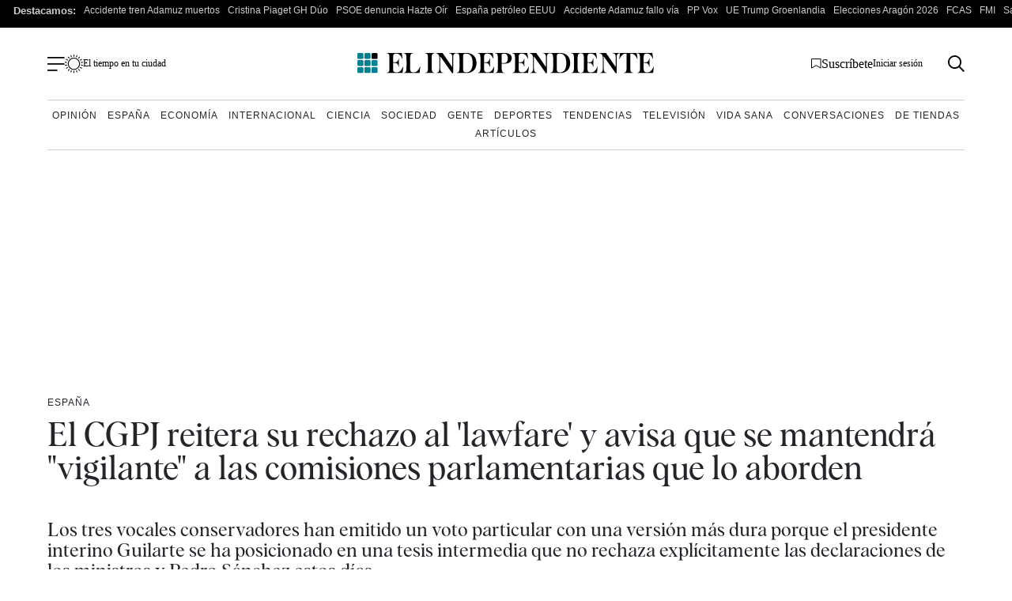

--- FILE ---
content_type: image/svg+xml
request_url: https://www.elindependiente.com/wp-content/themes/indp23/images/svg/bandera-suscripcion.svg
body_size: -62
content:
<?xml version="1.0" encoding="UTF-8"?>
<svg width="13px" height="13px" viewBox="0 0 13 13" version="1.1" xmlns="http://www.w3.org/2000/svg" xmlns:xlink="http://www.w3.org/1999/xlink">
    <title>bandera-suscripcion</title>
    <g id="Page-1" stroke="none" stroke-width="1" fill="none" fill-rule="evenodd">
        <g id="bandera-suscripcion" transform="translate(0.5, 0.5)" stroke="#000000">
            <polygon id="Trazado_81" points="0 0 0 11.585 5.793 8.275 11.586 11.585 11.586 0"></polygon>
        </g>
    </g>
</svg>